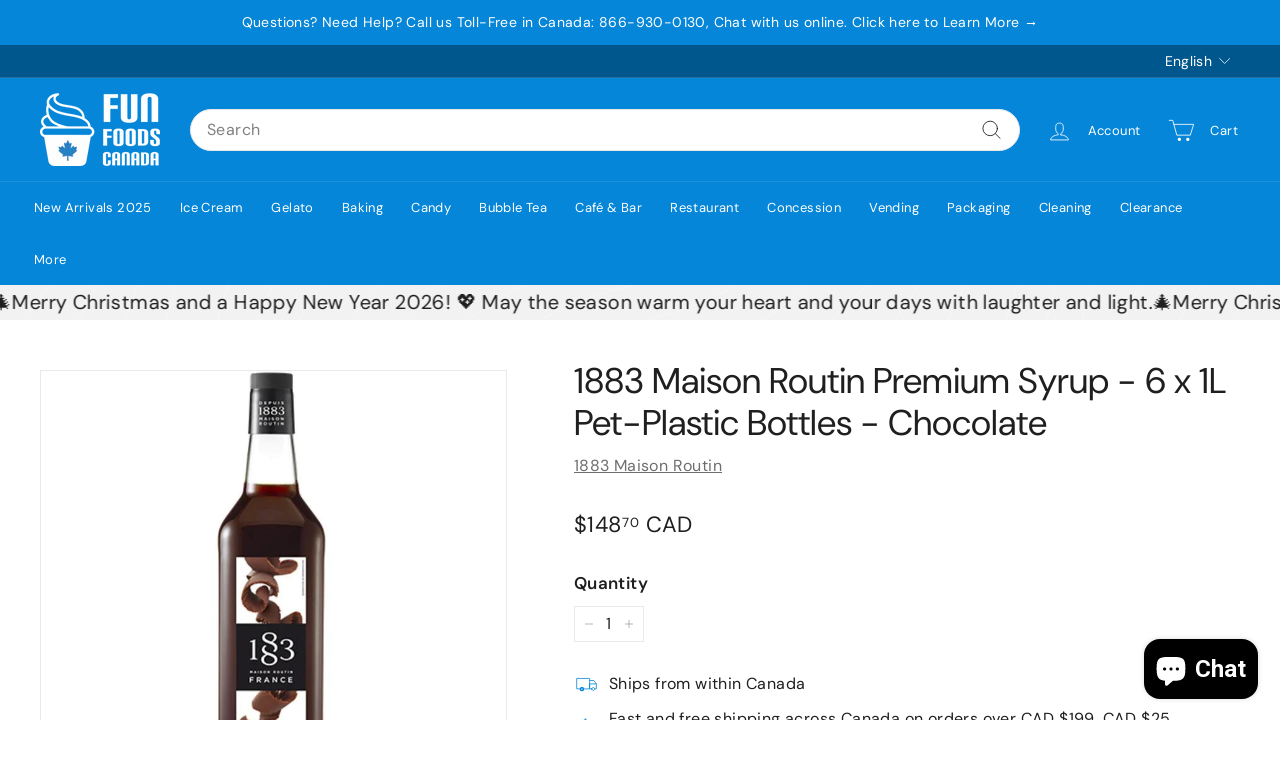

--- FILE ---
content_type: text/css
request_url: https://funfoods.ca/cdn/shop/t/11/assets/custom-styles.css?v=158336139041664100541752546927
body_size: 349
content:
inbox-online-store-chat{z-index:2000000!important}.header-item--search{max-width:100%}.predictive__screen{background:#00000040}.site-nav__link .icon-chevron-down{display:none}.site-nav__link{font-size:13px!important;padding-top:17px;padding-right:14px;padding-left:14px}.dh_header-no-link{padding:1px 0;white-space:normal;font-weight:700;font-size:calc(var(--typeBaseSize) + 1px);color:var(--colorTextBody);cursor:default}.site-nav__dropdown{max-height:60vh;overflow-y:scroll}.dh_header-search-resize{width:100%;margin-right:12px}#dh_sticky-disable-nav{display:block;transform:translateY(0)}#dh_sticky-disable-logo{visibility:hidden;width:0}a.dh_learn-more-button.btn{background-color:#1f1f1f;display:none}.quick-shop-modal a.dh_learn-more-button.btn{display:block}.product-single__meta{padding-top:0}.quick-shop-modal .product-single__meta{padding-top:22px}.quick-shop-modal form.contact-form{display:none}.sales-point svg{color:#0586d8}.sales-point svg.icon.icon-canada{stroke:#0586d8}.sales-point svg.icon.icon-canada path{stroke-width:.5px!important}.dh_quick-add-button.btn.btn--small{margin:-6px auto 18px}.dh_quick-add-button.btn.btn--small .btn.btn--small{padding:0}.site-footer{display:block}.payment-buttons .shopify-payment-button{display:none!important}.add-to-cart.btn--secondary{background:var(--colorBtnPrimary);border:1px solid transparent;border-radius:var(--buttonRadius);color:var(--colorBtnPrimaryText);border-color:transparent}@media only screen and (min-width: 769px){.grid__item--sidebar{top:180px}}.icon.icon-quick-view path{fill:#fff}form.cart__drawer-form [data-subtotal]:after{content:" CAD"}.dh_free-shipping-notice,.dh_free-shipping-success{font-size:16px;text-align:center;border-radius:6px;padding:12px;margin-bottom:18px}.dh_free-shipping-notice{color:#483805;background-color:#ffe9a3;display:none}.dh_free-shipping-success{color:#073407;background-color:#bbf7bb;display:none}.footer__social a{padding:6px}@media only screen and (max-width: 768px){.footer__social a{padding:0 12px 0 0;border:0}}@media only screen and (min-width: 769px){.footer__social .icon{height:18px;width:18px}}.footer__section.dh_main-menu-footer{padding-top:0;padding-bottom:0}ul.dh_footer-menu{margin:0;text-align:center}.dh_footer-menu li{margin:0 12px 12px;list-style:none;display:inline-block;font-weight:600}.dh_interac-payment-logo{padding-top:1px;padding-left:1px}.inline-list.payment-icons{align-items:flex-start}.dh_contact-additional-text{margin-bottom:24px}.footer__block{max-width:260px}.dh_featured-collections-section .collection-image-wrap:hover{box-shadow:none;transform:none}.dh_featured-collections-section a{background-color:#0586d8;border-radius:6px}.dh_featured-collections-section .collection-item__title{color:#fff;margin-top:0;margin-bottom:8px}.dh_featured-collections-section .collection-image img,.dh_featured-collections-section svg.placeholder-svg{top:10%;left:10%;width:80%;height:80%;padding:0;border-radius:100%}.dh_featured-collections-section .collection-image-wrap:after{background-color:#0000}.testimonial-stars{color:#f6bb06}.dh_google-reviews-logo{display:inline-block}.icon path{stroke-width:2px!important}
/*# sourceMappingURL=/cdn/shop/t/11/assets/custom-styles.css.map?v=158336139041664100541752546927 */


--- FILE ---
content_type: text/javascript; charset=utf-8
request_url: https://funfoods.ca/products/1883-maison-routin-premium-syrup-6-x-1l-pet-plastic-bottles-chocolate.js
body_size: 1464
content:
{"id":7295998296098,"title":"1883 Maison Routin Premium Syrup - 6 x 1L Pet-Plastic Bottles  - Chocolate","handle":"1883-maison-routin-premium-syrup-6-x-1l-pet-plastic-bottles-chocolate","description":"\u003cp\u003e\u003cstrong\u003e1883 Maison Routin Premium Syrup - 6 x 1L Pet-Plastic Bottles  - Chocolate\u003c\/strong\u003e\u003c\/p\u003e\n\u003cp\u003e\u003cspan data-mce-fragment=\"1\"\u003eSold By The Case (6 x 1L)  \u003c\/span\u003e\u003c\/p\u003e\n\u003cp\u003eEnjoy the irresistible aroma of melted chocolate. The flavor is rich in cocoa taste. The color is dark brown. Made with carefully selected ingredients.\u003c\/p\u003e\n\u003cp\u003eA genuine inspiration to great chefs, wines, and perfumes, 1883 delivers a pitch-performance for the senses with an unmistakable purity that says “Made in France”. Shelf Stable - Store in a cool, dry place. Halal, Kosher, Vegetarian, Zero HFCS\u003cbr\u003e\u003c\/p\u003e\n\u003cp\u003e\u003ciframe width=\"560\" height=\"315\" src=\"https:\/\/www.youtube.com\/embed\/uLfLZYypaVU?si=hAIxR3gxz8lG627Y\" title=\"YouTube video player\" frameborder=\"0\" allow=\"accelerometer; autoplay; clipboard-write; encrypted-media; gyroscope; picture-in-picture; web-share\" allowfullscreen=\"\"\u003e\u003c\/iframe\u003e \u003ciframe width=\"560\" height=\"315\" src=\"https:\/\/www.youtube.com\/embed\/CeeznVs7fuc?si=gjmC8m5T52YBk6OQ\" title=\"YouTube video player\" frameborder=\"0\" allow=\"accelerometer; autoplay; clipboard-write; encrypted-media; gyroscope; picture-in-picture; web-share\" allowfullscreen=\"\"\u003e\u003c\/iframe\u003e\u003c\/p\u003e","published_at":"2023-12-14T20:00:41-05:00","created_at":"2023-12-14T19:59:00-05:00","vendor":"1883 Maison Routin","type":"Coffee Syrups","tags":["1883","1883 Syrups (Plastic)","canadian manufacturer","chocolate","coffee-syrups","Eco","Eco Friendly","eco-friendly packaging","made in canada","natural packaging","tannex"],"price":14870,"price_min":14870,"price_max":14870,"available":true,"price_varies":false,"compare_at_price":null,"compare_at_price_min":0,"compare_at_price_max":0,"compare_at_price_varies":false,"variants":[{"id":41310020468770,"title":"Default Title","option1":"Default Title","option2":null,"option3":null,"sku":"285421","requires_shipping":true,"taxable":false,"featured_image":null,"available":true,"name":"1883 Maison Routin Premium Syrup - 6 x 1L Pet-Plastic Bottles  - Chocolate","public_title":null,"options":["Default Title"],"price":14870,"weight":1361,"compare_at_price":null,"inventory_management":"shopify","barcode":"612511054214","quantity_rule":{"min":1,"max":null,"increment":1},"quantity_price_breaks":[],"requires_selling_plan":false,"selling_plan_allocations":[]}],"images":["\/\/cdn.shopify.com\/s\/files\/1\/0281\/2254\/6210\/files\/1883MaisonRoutinPremiumSyrup-6x1LPet-PlasticBottles-Chocolate.webp?v=1702602227","\/\/cdn.shopify.com\/s\/files\/1\/0281\/2254\/6210\/files\/1883-Premium-Syrups_Pet_Bottles_1L_Canada_b06d7d8d-786b-484a-b4c5-e7625625a6df.png?v=1702602227"],"featured_image":"\/\/cdn.shopify.com\/s\/files\/1\/0281\/2254\/6210\/files\/1883MaisonRoutinPremiumSyrup-6x1LPet-PlasticBottles-Chocolate.webp?v=1702602227","options":[{"name":"Title","position":1,"values":["Default Title"]}],"url":"\/products\/1883-maison-routin-premium-syrup-6-x-1l-pet-plastic-bottles-chocolate","media":[{"alt":null,"id":23908262903842,"position":1,"preview_image":{"aspect_ratio":0.303,"height":750,"width":227,"src":"https:\/\/cdn.shopify.com\/s\/files\/1\/0281\/2254\/6210\/files\/1883MaisonRoutinPremiumSyrup-6x1LPet-PlasticBottles-Chocolate.webp?v=1702602227"},"aspect_ratio":0.303,"height":750,"media_type":"image","src":"https:\/\/cdn.shopify.com\/s\/files\/1\/0281\/2254\/6210\/files\/1883MaisonRoutinPremiumSyrup-6x1LPet-PlasticBottles-Chocolate.webp?v=1702602227","width":227},{"alt":"1883 Maison Routin Premium Syrup For Coffee Houses and Bars - Canadian Distributor and Supplier - Wholesaler - Foodservice","id":23908236394530,"position":2,"preview_image":{"aspect_ratio":0.895,"height":237,"width":212,"src":"https:\/\/cdn.shopify.com\/s\/files\/1\/0281\/2254\/6210\/files\/1883-Premium-Syrups_Pet_Bottles_1L_Canada_b06d7d8d-786b-484a-b4c5-e7625625a6df.png?v=1702602227"},"aspect_ratio":0.895,"height":237,"media_type":"image","src":"https:\/\/cdn.shopify.com\/s\/files\/1\/0281\/2254\/6210\/files\/1883-Premium-Syrups_Pet_Bottles_1L_Canada_b06d7d8d-786b-484a-b4c5-e7625625a6df.png?v=1702602227","width":212}],"requires_selling_plan":false,"selling_plan_groups":[]}

--- FILE ---
content_type: text/javascript; charset=utf-8
request_url: https://funfoods.ca/products/1883-maison-routin-premium-syrup-6-x-1l-pet-plastic-bottles-chocolate.js
body_size: 1096
content:
{"id":7295998296098,"title":"1883 Maison Routin Premium Syrup - 6 x 1L Pet-Plastic Bottles  - Chocolate","handle":"1883-maison-routin-premium-syrup-6-x-1l-pet-plastic-bottles-chocolate","description":"\u003cp\u003e\u003cstrong\u003e1883 Maison Routin Premium Syrup - 6 x 1L Pet-Plastic Bottles  - Chocolate\u003c\/strong\u003e\u003c\/p\u003e\n\u003cp\u003e\u003cspan data-mce-fragment=\"1\"\u003eSold By The Case (6 x 1L)  \u003c\/span\u003e\u003c\/p\u003e\n\u003cp\u003eEnjoy the irresistible aroma of melted chocolate. The flavor is rich in cocoa taste. The color is dark brown. Made with carefully selected ingredients.\u003c\/p\u003e\n\u003cp\u003eA genuine inspiration to great chefs, wines, and perfumes, 1883 delivers a pitch-performance for the senses with an unmistakable purity that says “Made in France”. Shelf Stable - Store in a cool, dry place. Halal, Kosher, Vegetarian, Zero HFCS\u003cbr\u003e\u003c\/p\u003e\n\u003cp\u003e\u003ciframe width=\"560\" height=\"315\" src=\"https:\/\/www.youtube.com\/embed\/uLfLZYypaVU?si=hAIxR3gxz8lG627Y\" title=\"YouTube video player\" frameborder=\"0\" allow=\"accelerometer; autoplay; clipboard-write; encrypted-media; gyroscope; picture-in-picture; web-share\" allowfullscreen=\"\"\u003e\u003c\/iframe\u003e \u003ciframe width=\"560\" height=\"315\" src=\"https:\/\/www.youtube.com\/embed\/CeeznVs7fuc?si=gjmC8m5T52YBk6OQ\" title=\"YouTube video player\" frameborder=\"0\" allow=\"accelerometer; autoplay; clipboard-write; encrypted-media; gyroscope; picture-in-picture; web-share\" allowfullscreen=\"\"\u003e\u003c\/iframe\u003e\u003c\/p\u003e","published_at":"2023-12-14T20:00:41-05:00","created_at":"2023-12-14T19:59:00-05:00","vendor":"1883 Maison Routin","type":"Coffee Syrups","tags":["1883","1883 Syrups (Plastic)","canadian manufacturer","chocolate","coffee-syrups","Eco","Eco Friendly","eco-friendly packaging","made in canada","natural packaging","tannex"],"price":14870,"price_min":14870,"price_max":14870,"available":true,"price_varies":false,"compare_at_price":null,"compare_at_price_min":0,"compare_at_price_max":0,"compare_at_price_varies":false,"variants":[{"id":41310020468770,"title":"Default Title","option1":"Default Title","option2":null,"option3":null,"sku":"285421","requires_shipping":true,"taxable":false,"featured_image":null,"available":true,"name":"1883 Maison Routin Premium Syrup - 6 x 1L Pet-Plastic Bottles  - Chocolate","public_title":null,"options":["Default Title"],"price":14870,"weight":1361,"compare_at_price":null,"inventory_management":"shopify","barcode":"612511054214","quantity_rule":{"min":1,"max":null,"increment":1},"quantity_price_breaks":[],"requires_selling_plan":false,"selling_plan_allocations":[]}],"images":["\/\/cdn.shopify.com\/s\/files\/1\/0281\/2254\/6210\/files\/1883MaisonRoutinPremiumSyrup-6x1LPet-PlasticBottles-Chocolate.webp?v=1702602227","\/\/cdn.shopify.com\/s\/files\/1\/0281\/2254\/6210\/files\/1883-Premium-Syrups_Pet_Bottles_1L_Canada_b06d7d8d-786b-484a-b4c5-e7625625a6df.png?v=1702602227"],"featured_image":"\/\/cdn.shopify.com\/s\/files\/1\/0281\/2254\/6210\/files\/1883MaisonRoutinPremiumSyrup-6x1LPet-PlasticBottles-Chocolate.webp?v=1702602227","options":[{"name":"Title","position":1,"values":["Default Title"]}],"url":"\/products\/1883-maison-routin-premium-syrup-6-x-1l-pet-plastic-bottles-chocolate","media":[{"alt":null,"id":23908262903842,"position":1,"preview_image":{"aspect_ratio":0.303,"height":750,"width":227,"src":"https:\/\/cdn.shopify.com\/s\/files\/1\/0281\/2254\/6210\/files\/1883MaisonRoutinPremiumSyrup-6x1LPet-PlasticBottles-Chocolate.webp?v=1702602227"},"aspect_ratio":0.303,"height":750,"media_type":"image","src":"https:\/\/cdn.shopify.com\/s\/files\/1\/0281\/2254\/6210\/files\/1883MaisonRoutinPremiumSyrup-6x1LPet-PlasticBottles-Chocolate.webp?v=1702602227","width":227},{"alt":"1883 Maison Routin Premium Syrup For Coffee Houses and Bars - Canadian Distributor and Supplier - Wholesaler - Foodservice","id":23908236394530,"position":2,"preview_image":{"aspect_ratio":0.895,"height":237,"width":212,"src":"https:\/\/cdn.shopify.com\/s\/files\/1\/0281\/2254\/6210\/files\/1883-Premium-Syrups_Pet_Bottles_1L_Canada_b06d7d8d-786b-484a-b4c5-e7625625a6df.png?v=1702602227"},"aspect_ratio":0.895,"height":237,"media_type":"image","src":"https:\/\/cdn.shopify.com\/s\/files\/1\/0281\/2254\/6210\/files\/1883-Premium-Syrups_Pet_Bottles_1L_Canada_b06d7d8d-786b-484a-b4c5-e7625625a6df.png?v=1702602227","width":212}],"requires_selling_plan":false,"selling_plan_groups":[]}

--- FILE ---
content_type: text/json
request_url: https://conf.config-security.com/model
body_size: 87
content:
{"title":"recommendation AI model (keras)","structure":"release_id=0x65:55:76:6d:59:22:66:79:48:6a:68:66:33:38:69:27:69:7c:3b:77:76:71:59:40:4d:55:62:69:2e;keras;xe4tkpxvcubwb9oscal3ao7cqtvozadbw4pdkq3wszqxwjs2wf87alnkt9ydj7bjwk6cln2f","weights":"../weights/6555766d.h5","biases":"../biases/6555766d.h5"}

--- FILE ---
content_type: application/x-javascript; charset=utf-8
request_url: https://bundler.nice-team.net/app/shop/status/fun-foods-canada.myshopify.com.js?1766980417
body_size: -333
content:
var bundler_settings_updated='1718666045';